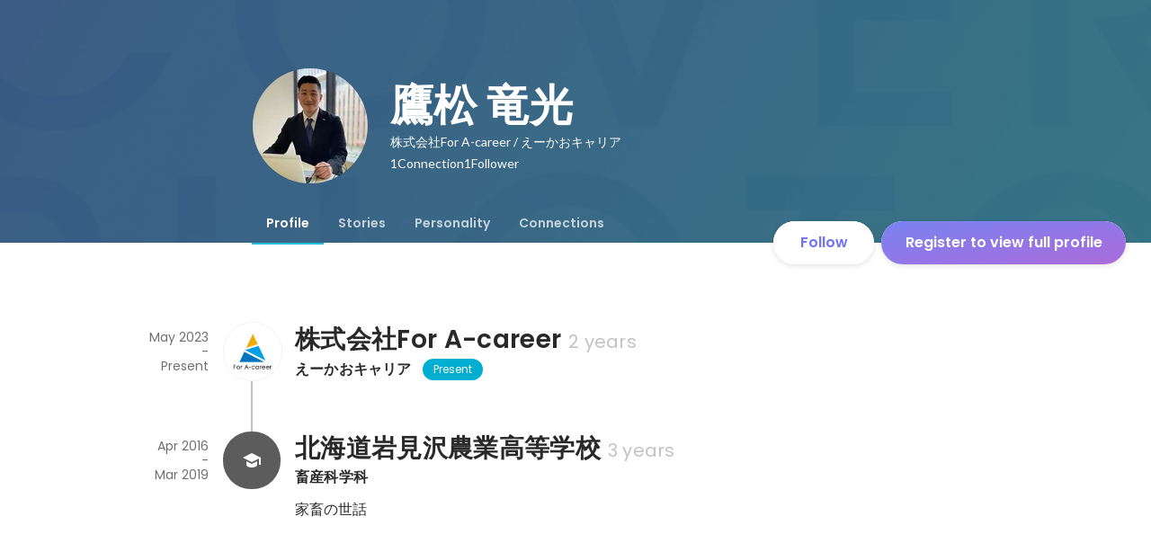

--- FILE ---
content_type: text/javascript
request_url: https://d3h6oc2shi7z5u.cloudfront.net/7fbf0ebf2809566211f848b14cd758487789fec5/_next/static/chunks/4855-4ce76e3e0f1b1cec.js
body_size: 5002
content:
"use strict";(self.webpackChunk_N_E=self.webpackChunk_N_E||[]).push([[4855],{64235:function(e,t,r){r.d(t,{s:function(){return a}});var i=r(51265),n=new i.gm("en",{"generated-profile/header/title":(0,i.WI)("Review and edit"),"generated-profile/header/saveButton":(0,i.WI)("Save"),"generated-profile/header/errorBanner/message":(0,i.WI)("There are errors in the input."),"generated-profile/header/errorBanner/requiredFieldsMissing":(0,i.WI)("Required fields are missing."),"generated-profile/header/errorBanner/scrollLink":(0,i.WI)("Go to missing fields"),"generated-profile/modal/discardConfirm/title":(0,i.WI)("Delete generated content?"),"generated-profile/modal/discardConfirm/description":(0,i.WI)("Leaving this page will delete any content in progress"),"generated-profile/modal/saveConfirm/title":(0,i.WI)("Overwrite profile?"),"generated-profile/modal/saveConfirm/description1":(0,i.WI)("Your profile will be updated with the generated content."),"generated-profile/modal/saveConfirm/description2":(0,i.WI)("You will not be able to undo this change."),"generated-profile/modal/saveConfirm/confirmButton":(0,i.WI)("Save"),"generated-profile/modal/deleteEducation/title":(0,i.WI)("Delete this education card?"),"generated-profile/modal/deleteEducation/description":(0,i.WI)("This action cannot be undone."),"generated-profile/modal/deleteWorkHistory/title":(0,i.WI)("Delete this work experience card?"),"generated-profile/modal/deleteWorkHistory/description":(0,i.WI)("This action cannot be undone."),"generated-profile/preview/title":(0,i.WI)("Review and edit your generated profile"),"generated-profile/preview/description":(0,i.WI)("This profile draft was generated by AI based on uploaded data. Some context or details may be inaccurate so please be sure to review before saving."),"generated-profile/toast/saveFailed":(0,i.WI)("Save failed. Please try again later."),"generated-profile/toast/saved":(0,i.WI)("Profile saved"),"generated-profile/toast/discarded":(0,i.WI)("Generated content discarded"),"common/cancel":(0,i.WI)("Cancel"),"common/delete":(0,i.WI)("Delete"),"preview-panel/basicInfo/birthday":(0,i.WI)("Birthday"),"preview-panel/basicInfo/location":(0,i.WI)("Location"),"preview-panel/basicInfo/language":(0,i.WI)("Language"),"preview-panel/experience/hideOriginal":(0,i.WI)("Hide original content"),"preview-panel/experience/work/position":(0,i.WI)("Title"),"preview-panel/experience/education/position":(0,i.WI)("Degree/course/certificate"),"preview-panel/experience/occupationType":(0,i.WI)("Occupation"),"preview-panel/experience/work/description":(0,i.WI)("Write about your role and achievements"),"preview-panel/experience/education/description":(0,i.WI)("Write about your courses and research"),"preview-panel/experience/duration":(0,i.WI)("Duration"),"generated-profile/preview/header/title":(0,i.WI)("Auto-generated content"),"generated-profile/preview/header/viewOriginal":(0,i.WI)("View original content"),"generated-profile/preview/header/hideOriginal":(0,i.WI)("Hide original content"),"generated-profile/introduction/title":(0,i.WI)("Introduction"),"generated-profile/introduction/placeholder":(0,i.WI)('Graduating with a degree in Digital Marketing, I went on to work in the marketing team of a small tech start-up before joining a large-scale advertising firm as their marketing lead. "Try everything once!" is my favourite motto and I aim to live by these words every day!'),"generated-profile/section/workHistory/title":(0,i.WI)("Experience"),"generated-profile/section/workHistory/addButton":(0,i.WI)("Add Experience"),"generated-profile/section/education/title":(0,i.WI)("Education"),"generated-profile/section/education/addButton":(0,i.WI)("Add education"),"generated-profile/section/basicInfo/title":(0,i.WI)("Basic Info"),"generated-profile/section/basicInfo/birthday":(0,i.WI)("Birthday"),"generated-profile/section/basicInfo/location":(0,i.WI)("Location"),"generated-profile/section/basicInfo/language":(0,i.WI)("Language"),"generated-profile/section/basicInfo/language/select":(0,i.WI)("Language"),"generated-profile/section/basicInfo/language/level/select":(0,i.WI)("Proficiency"),"generated-profile/section/basicInfo/location/placeholder":(0,i.WI)("Enter location"),"generated-profile/section/basicInfo/privacyStatus/onlyYou":(0,i.WI)("Only you"),"generated-profile/section/basicInfo/privacyStatus/public":(0,i.WI)("Public"),"generated-profile/deleteButton/education":(0,i.WI)("Delete this education"),"generated-profile/deleteButton/workHistory":(0,i.WI)("Delete this work history")}),o=new i.gm("ja",{"generated-profile/header/title":(0,i.WI)("生成内容の確認・編集"),"generated-profile/header/saveButton":(0,i.WI)("この内容で保存する"),"generated-profile/header/errorBanner/message":(0,i.WI)("入力内容に誤りがあります。"),"generated-profile/header/errorBanner/requiredFieldsMissing":(0,i.WI)("未入力の入力必須項目があります。"),"generated-profile/header/errorBanner/scrollLink":(0,i.WI)("該当項目へ移動"),"generated-profile/modal/discardConfirm/title":(0,i.WI)("生成内容を破棄しますか？"),"generated-profile/modal/discardConfirm/description":(0,i.WI)("このページを離れると、現在表示されている生成内容は失われます。"),"generated-profile/modal/saveConfirm/title":(0,i.WI)("プロフィールを上書き保存しますか？"),"generated-profile/modal/saveConfirm/description1":(0,i.WI)("生成した内容で、現在のプロフィールが更新されます。"),"generated-profile/modal/saveConfirm/description2":(0,i.WI)("上書きすると、元の内容を復元することはできません。"),"generated-profile/modal/saveConfirm/confirmButton":(0,i.WI)("保存する"),"generated-profile/modal/deleteEducation/title":(0,i.WI)("この学歴を削除しますか？"),"generated-profile/modal/deleteEducation/description":(0,i.WI)("削除すると、この学歴の内容は失われます。"),"generated-profile/modal/deleteWorkHistory/title":(0,i.WI)("この職歴を削除しますか？"),"generated-profile/modal/deleteWorkHistory/description":(0,i.WI)("削除すると、この職歴の内容は失われます。"),"generated-profile/preview/title":(0,i.WI)("生成されたプロフィールを確認・編集しよう"),"generated-profile/preview/description":(0,i.WI)("以下の内容は、アップロードデータを元にAIが生成したプロフィール案です。 文脈や事実関係が正確でない場合があります。必ずご自身で内容を確認・修正してください。 「この内容で保存する」ボタンを押すことで、プロフィールに反映されます。"),"generated-profile/toast/saveFailed":(0,i.WI)("保存に失敗しました。時間をあけて再度お試しください。"),"generated-profile/toast/saved":(0,i.WI)("プロフィールを保存しました"),"generated-profile/toast/discarded":(0,i.WI)("生成内容を破棄しました"),"common/cancel":(0,i.WI)("キャンセル"),"common/delete":(0,i.WI)("削除"),"preview-panel/basicInfo/birthday":(0,i.WI)("生年月日"),"preview-panel/basicInfo/location":(0,i.WI)("居住地"),"preview-panel/basicInfo/language":(0,i.WI)("言語"),"preview-panel/experience/hideOriginal":(0,i.WI)("生成前の内容をとじる"),"preview-panel/experience/work/position":(0,i.WI)("所属・役職"),"preview-panel/experience/education/position":(0,i.WI)("学部・学科・専攻"),"preview-panel/experience/occupationType":(0,i.WI)("職種"),"preview-panel/experience/work/description":(0,i.WI)("仕事内容や役割"),"preview-panel/experience/education/description":(0,i.WI)("学んだことや研究テーマ"),"preview-panel/experience/duration":(0,i.WI)("期間"),"generated-profile/preview/header/title":(0,i.WI)("生成された内容"),"generated-profile/preview/header/viewOriginal":(0,i.WI)("生成前の内容を確認"),"generated-profile/preview/header/hideOriginal":(0,i.WI)("生成前の内容をとじる"),"generated-profile/introduction/title":(0,i.WI)("自己紹介"),"generated-profile/introduction/placeholder":(0,i.WI)("食品業界からWebエンジニアとしてキャリアをスタートし、現在はメディア事業とインターネット広告の会社で全社を通したマーケティング・PRに挑戦しています。躊躇せず、とりあえずやってみることを続けてきたら、さらに仕事が楽しくなりました！"),"generated-profile/section/workHistory/title":(0,i.WI)("職歴"),"generated-profile/section/workHistory/addButton":(0,i.WI)("職歴を追加"),"generated-profile/section/education/title":(0,i.WI)("学歴"),"generated-profile/section/education/addButton":(0,i.WI)("学歴を追加"),"generated-profile/section/basicInfo/title":(0,i.WI)("基本情報"),"generated-profile/section/basicInfo/birthday":(0,i.WI)("生年月日"),"generated-profile/section/basicInfo/location":(0,i.WI)("居住地"),"generated-profile/section/basicInfo/language":(0,i.WI)("言語"),"generated-profile/section/basicInfo/language/select":(0,i.WI)("言語を選択"),"generated-profile/section/basicInfo/language/level/select":(0,i.WI)("能力を選択"),"generated-profile/section/basicInfo/location/placeholder":(0,i.WI)("居住地を入力"),"generated-profile/section/basicInfo/privacyStatus/onlyYou":(0,i.WI)("自分のみ"),"generated-profile/section/basicInfo/privacyStatus/public":(0,i.WI)("一般公開"),"generated-profile/deleteButton/education":(0,i.WI)("この学歴を削除"),"generated-profile/deleteButton/workHistory":(0,i.WI)("この職歴を削除")});let a=new i.fy({en:n,ja:o})},45062:function(e,t,r){r.d(t,{k:function(){return S}});var i=r(8307),n=r(4730),o=r(28416),a=r(38148),l=r(64934),c=r(31187),d=r(18419),s=r(74475),p=r(29589),f=r(85563),u=r(67294),g=r(83285),I=r(10438),v=r(24734),m=r(5001),h=r(85893);let y=["value","privacyStatusControl","onChange","onClick"];function W(e,t){var r=Object.keys(e);if(Object.getOwnPropertySymbols){var i=Object.getOwnPropertySymbols(e);t&&(i=i.filter(function(t){return Object.getOwnPropertyDescriptor(e,t).enumerable})),r.push.apply(r,i)}return r}function b(e){for(var t=1;t<arguments.length;t++){var r=null!=arguments[t]?arguments[t]:{};t%2?W(Object(r),!0).forEach(function(t){(0,i.Z)(e,t,r[t])}):Object.getOwnPropertyDescriptors?Object.defineProperties(e,Object.getOwnPropertyDescriptors(r)):W(Object(r)).forEach(function(t){Object.defineProperty(e,t,Object.getOwnPropertyDescriptor(r,t))})}return e}let w=(0,s.ZA)("button",{variant:"textfield-clear",textStyle:"body1"}),S=Object.assign((0,u.forwardRef)(function(e,t){let{value:r,privacyStatusControl:i,onChange:o,onClick:l}=e,s=(0,n.Z)(e,y),{t:p}=(0,a.QT)(I.s),{renderPrivacyStatusSelectMenu:W,selectedItem:w,getReferenceProps:S,referenceRef:x,isOpen:P}=(0,m.w)({value:r,onChange:o,privacyStatusControl:i}),j=(0,u.useMemo)(()=>(0,f.l)(x,t),[t,x]);return(0,h.jsxs)(h.Fragment,{children:[(0,h.jsxs)(O,b(b({},S(b(b({ref:j},s),{},{onClick:e=>{e.preventDefault(),null==l||l(e)}}))),{},{children:[w&&(0,h.jsxs)(h.Fragment,{children:[(0,h.jsx)(g.P,{privacyStatus:w}),(0,h.jsx)("span",{children:p.dynamic(v.z[w])})]}),(0,h.jsx)(k,{children:P?(0,h.jsx)(c.C,{}):(0,h.jsx)(d.I,{})})]})),W()]})}),{TouchArea:w.TouchArea}),O=(0,o.ZP)(w).withConfig({displayName:"PrivacyStatusSelectField__Field",componentId:"sc-1o225lq-0"})(["cursor:pointer;text-align:left;color:",";display:flex;align-items:center;& > span{flex:1 1 auto;}position:relative;& > svg:first-child{flex:0 0 auto;color:",";width:24px;height:24px;vertical-align:middle;margin-right:16px;}& > div:last-child{position:absolute;top:-4px;right:0;}padding-right:44px;"],e=>e.showPlaceholder?l.O.blackAlpha400:l.O.blackAlpha800,l.O.blackAlpha400),x=(0,p.vs)("div",{size:"large",reactionType:null,variant:"button-clear"}),k=(0,o.ZP)(x).withConfig({displayName:"PrivacyStatusSelectField__DropdownIconButton",componentId:"sc-1o225lq-1"})(["padding:8px;width:40px;height:40px;color:",";"],l.O.blackAlpha400)},24734:function(e,t,r){r.d(t,{N:function(){return a},z:function(){return o}});var i=r(51265),n=r(10438);let o={EVERYONE:(0,i.VD)(n.s,"profile/common/PrivacyStatusSelect/label/everyone"),WANTEDLY_USERS:(0,i.VD)(n.s,"profile/common/PrivacyStatusSelect/label/wantedlyUsers"),FRIENDS_OF_FRIENDS:(0,i.VD)(n.s,"profile/common/PrivacyStatusSelect/label/friendsOfFriends"),FRIENDS:(0,i.VD)(n.s,"profile/common/PrivacyStatusSelect/label/friends"),ONLY_HR:(0,i.VD)(n.s,"profile/common/PrivacyStatusSelect/label/onlyHr"),UNKNOWN:(0,i.VD)(n.s,"profile/common/PrivacyStatusSelect/label/unknown")},a={EVERYONE:(0,i.VD)(n.s,"profile/common/PrivacyStatusSelect/desc/everyone"),WANTEDLY_USERS:(0,i.VD)(n.s,"profile/common/PrivacyStatusSelect/desc/wantedlyUsers"),FRIENDS_OF_FRIENDS:(0,i.VD)(n.s,"profile/common/PrivacyStatusSelect/desc/friendsOfFriends"),FRIENDS:(0,i.VD)(n.s,"profile/common/PrivacyStatusSelect/desc/friends"),ONLY_HR:(0,i.VD)(n.s,"profile/common/PrivacyStatusSelect/desc/onlyHr"),UNKNOWN:(0,i.VD)(n.s,"profile/common/PrivacyStatusSelect/desc/unknown")}},5001:function(e,t,r){r.d(t,{w:function(){return x}});var i=r(8307),n=r(28416),o=r(169),a=r(35719),l=r(93467),c=r(55863),d=r(38148),s=r(76070),p=r(64934),f=r(51291),u=r(40675),g=r(80397),I=r(24261),v=r(67294),m=r(83285),h=r(47701),y=r(10438),W=r(24734),b=r(85893);function w(e,t){var r=Object.keys(e);if(Object.getOwnPropertySymbols){var i=Object.getOwnPropertySymbols(e);t&&(i=i.filter(function(t){return Object.getOwnPropertyDescriptor(e,t).enumerable})),r.push.apply(r,i)}return r}function S(e){for(var t=1;t<arguments.length;t++){var r=null!=arguments[t]?arguments[t]:{};t%2?w(Object(r),!0).forEach(function(t){(0,i.Z)(e,t,r[t])}):Object.getOwnPropertyDescriptors?Object.defineProperties(e,Object.getOwnPropertyDescriptors(r)):w(Object(r)).forEach(function(t){Object.defineProperty(e,t,Object.getOwnPropertyDescriptor(r,t))})}return e}let O=o.rU6;function x(e){let{value:t,onChange:r,privacyStatusControl:i}=e,{allowedValues:n,defaultValue:o}=(0,h.d)(O,i),{t:s}=(0,d.QT)(y.s),{0:p,1:u}=(0,v.useState)(!1),{0:g,1:I}=(0,v.useState)(null),{0:w,1:x}=(0,v.useState)(null),k=(0,v.useRef)([]),{x:D,y:N,floating:R,reference:B,strategy:F,context:_}=(0,a.YF)({placement:"bottom-start",open:p,onOpenChange:u,middleware:[(0,l.RR)()],whileElementsMounted:c.Me}),{getReferenceProps:A,getFloatingProps:T,getItemProps:H}=(0,a.NI)([(0,a.eS)(_),(0,a.qs)(_,{role:"listbox"}),(0,a.bQ)(_),(0,a.c0)(_,{listRef:k,onNavigate:I,activeIndex:g,selectedIndex:w})]),V=null!=w?n[w]:null;return(0,v.useEffect)(()=>{t&&x(n.indexOf(t))},[t,n]),(0,v.useEffect)(()=>{V&&t!==V&&(r(V),u(!1))},[V,t]),{renderPrivacyStatusSelectMenu:(0,v.useCallback)(()=>(0,b.jsx)(b.Fragment,{children:p&&(0,b.jsxs)(P,S(S({},T({ref:R,style:{position:F,top:null!=N?N:"",left:null!=D?D:"",zIndex:1}})),{},{children:[(0,b.jsx)(j,{children:n.map((e,t)=>(0,b.jsxs)(E,S(S({},H({onClick:()=>{x(t)},onKeyDown:e=>{("Enter"===e.key||" "===e.key)&&(e.preventDefault(),x(t))},tabIndex:g===t?0:1,role:"option"})),{},{ref:e=>{k.current[t]=e},"data-ui-reacteon":g===t?"focused":void 0,children:[(0,b.jsx)(m.P,{privacyStatus:e}),(0,b.jsx)("strong",{children:s.dynamic(W.z[e])}),(0,b.jsx)("p",{children:s.dynamic(W.N[e])}),e===V&&(0,b.jsx)(f.J,{})]}),"privacyStatus-".concat(e)))}),(0,b.jsx)(C,{children:s("profile/common/PrivacyStatusSelect/footnote")})]}))}),[p,T,R,F,N,D,n,s,H,g,V]),selectedItem:null!=V?V:o,getReferenceProps:A,referenceRef:B,isOpen:p}}let k=(0,u.h)("div",{shape:"R4",background:{color:p.O.whiteAlpha800},reactionType:null,elevation:4}),P=(0,n.ZP)(k).withConfig({displayName:"usePrivacyStatusSelectMenu__Surface",componentId:"sc-1mfhlvk-0"})(["width:360px;"]),j=(0,g.$)("ul",{shape:"R0",background:void 0,reactionType:null,elevation:null}),D=(0,g.H)("li",{dence:!0,reactionType:"color",overlayColor:"black"}),E=(0,n.ZP)(D).withConfig({displayName:"usePrivacyStatusSelectMenu__Li",componentId:"sc-1mfhlvk-1"})(['cursor:pointer;display:grid;grid-template:"icon label check" auto "icon desc check" auto / auto 1fr auto;column-gap:16px;align-items:center;& > svg{grid-area:icon;color:',";width:24px;height:24px;&:last-child{grid-area:check;color:",";}}& > strong{grid-area:label;"," color:",";margin:0;padding:0;}& > p{grid-area:desc;"," color:",";margin:0;padding:0;}"],p.O.blackAlpha400,p.O.blue400,(0,s.g)("body2"),p.O.blackAlpha800,(0,s.g)("caption"),p.O.blackAlpha400),C=(0,n.ZP)((0,I.rw)("p",{textStyle:"caption"})).withConfig({displayName:"usePrivacyStatusSelectMenu__FootnoteP",componentId:"sc-1mfhlvk-2"})(["color:",";border-top:1px solid ",";padding:8px 0 0;margin:0 16px 16px;"],p.O.blackAlpha400,p.O.blackAlpha100)}}]);
//# sourceMappingURL=4855-4ce76e3e0f1b1cec.js.map